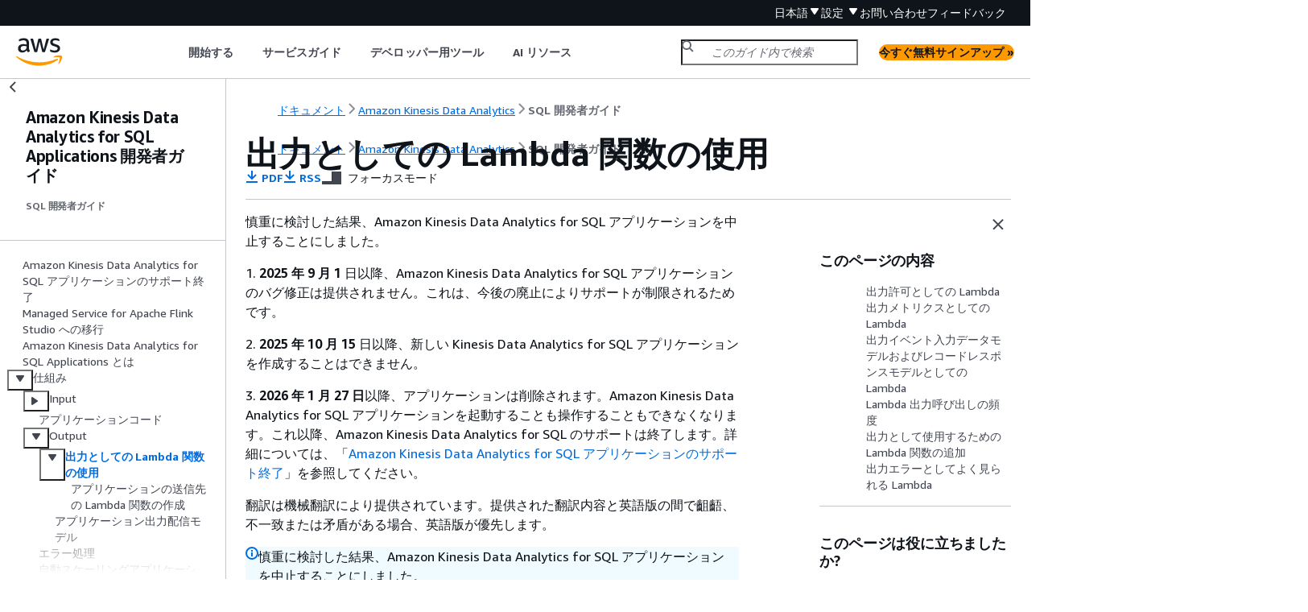

--- FILE ---
content_type: text/html
request_url: https://docs.aws.amazon.com/ja_jp/kinesisanalytics/latest/dev/how-it-works-output-lambda.html
body_size: 7679
content:
<!DOCTYPE html>
    <html xmlns="http://www.w3.org/1999/xhtml" lang="ja-JP"><head><meta http-equiv="Content-Type" content="text/html; charset=UTF-8" /><title>出力としての Lambda 関数の使用 - Amazon Kinesis Data Analytics for SQL Applications 開発者ガイド</title><meta name="viewport" content="width=device-width,initial-scale=1" /><meta name="assets_root" content="/assets" /><meta name="target_state" content="how-it-works-output-lambda" /><meta name="default_state" content="how-it-works-output-lambda" /><link rel="icon" type="image/ico" href="/assets/images/favicon.ico" /><link rel="shortcut icon" type="image/ico" href="/assets/images/favicon.ico" /><link rel="canonical" href="https://docs.aws.amazon.com/ja_jp/kinesisanalytics/latest/dev/how-it-works-output-lambda.html" /><meta name="description" content="Lambda 関数を、アクセス権限、メトリクス、テンプレート、操作方法などの出力として使用する場合の概要。" /><meta name="deployment_region" content="IAD" /><meta name="product" content="Amazon Kinesis Data Analytics for SQL Applications 開発者ガイド" /><meta name="guide" content="SQL 開発者ガイド" /><meta name="abstract" content="柔軟なスケーリングにより、Amazon Kinesis Data Analytics for SQL アプリケーションを使用してビッグデータストリーミングをリアルタイムで処理および分析できます。" /><meta name="guide-locale" content="ja_jp" /><meta name="tocs" content="toc-contents.json" /><link rel="canonical" href="https://docs.aws.amazon.com/ja_jp/kinesisanalytics/latest/dev/how-it-works-output-lambda.html" /><link rel="alternative" href="https://docs.aws.amazon.com/id_id/kinesisanalytics/latest/dev/how-it-works-output-lambda.html" hreflang="id-id" /><link rel="alternative" href="https://docs.aws.amazon.com/id_id/kinesisanalytics/latest/dev/how-it-works-output-lambda.html" hreflang="id" /><link rel="alternative" href="https://docs.aws.amazon.com/de_de/kinesisanalytics/latest/dev/how-it-works-output-lambda.html" hreflang="de-de" /><link rel="alternative" href="https://docs.aws.amazon.com/de_de/kinesisanalytics/latest/dev/how-it-works-output-lambda.html" hreflang="de" /><link rel="alternative" href="https://docs.aws.amazon.com/kinesisanalytics/latest/dev/how-it-works-output-lambda.html" hreflang="en-us" /><link rel="alternative" href="https://docs.aws.amazon.com/kinesisanalytics/latest/dev/how-it-works-output-lambda.html" hreflang="en" /><link rel="alternative" href="https://docs.aws.amazon.com/es_es/kinesisanalytics/latest/dev/how-it-works-output-lambda.html" hreflang="es-es" /><link rel="alternative" href="https://docs.aws.amazon.com/es_es/kinesisanalytics/latest/dev/how-it-works-output-lambda.html" hreflang="es" /><link rel="alternative" href="https://docs.aws.amazon.com/fr_fr/kinesisanalytics/latest/dev/how-it-works-output-lambda.html" hreflang="fr-fr" /><link rel="alternative" href="https://docs.aws.amazon.com/fr_fr/kinesisanalytics/latest/dev/how-it-works-output-lambda.html" hreflang="fr" /><link rel="alternative" href="https://docs.aws.amazon.com/it_it/kinesisanalytics/latest/dev/how-it-works-output-lambda.html" hreflang="it-it" /><link rel="alternative" href="https://docs.aws.amazon.com/it_it/kinesisanalytics/latest/dev/how-it-works-output-lambda.html" hreflang="it" /><link rel="alternative" href="https://docs.aws.amazon.com/ja_jp/kinesisanalytics/latest/dev/how-it-works-output-lambda.html" hreflang="ja-jp" /><link rel="alternative" href="https://docs.aws.amazon.com/ja_jp/kinesisanalytics/latest/dev/how-it-works-output-lambda.html" hreflang="ja" /><link rel="alternative" href="https://docs.aws.amazon.com/ko_kr/kinesisanalytics/latest/dev/how-it-works-output-lambda.html" hreflang="ko-kr" /><link rel="alternative" href="https://docs.aws.amazon.com/ko_kr/kinesisanalytics/latest/dev/how-it-works-output-lambda.html" hreflang="ko" /><link rel="alternative" href="https://docs.aws.amazon.com/pt_br/kinesisanalytics/latest/dev/how-it-works-output-lambda.html" hreflang="pt-br" /><link rel="alternative" href="https://docs.aws.amazon.com/pt_br/kinesisanalytics/latest/dev/how-it-works-output-lambda.html" hreflang="pt" /><link rel="alternative" href="https://docs.aws.amazon.com/zh_cn/kinesisanalytics/latest/dev/how-it-works-output-lambda.html" hreflang="zh-cn" /><link rel="alternative" href="https://docs.aws.amazon.com/zh_tw/kinesisanalytics/latest/dev/how-it-works-output-lambda.html" hreflang="zh-tw" /><link rel="alternative" href="https://docs.aws.amazon.com/kinesisanalytics/latest/dev/how-it-works-output-lambda.html" hreflang="x-default" /><meta name="feedback-item" content="Kinesis-Analytics" /><meta name="this_doc_product" content="Amazon Kinesis Data Analytics for SQL Applications 開発者ガイド" /><meta name="this_doc_guide" content="SQL 開発者ガイド" /><head xmlns="http://www.w3.org/1999/xhtml"> <script defer="" src="/assets/r/awsdocs-doc-page.2.0.0.js"></script><link href="/assets/r/awsdocs-doc-page.2.0.0.css" rel="stylesheet"/></head>
<script defer="" id="awsc-panorama-bundle" type="text/javascript" src="https://prod.pa.cdn.uis.awsstatic.com/panorama-nav-init.js" data-config="{'appEntity':'aws-documentation','region':'us-east-1','service':'kinesis'}"></script><meta id="panorama-serviceSubSection" value="SQL 開発者ガイド" /><meta id="panorama-serviceConsolePage" value="出力としての Lambda 関数の使用" /></head><body class="awsdocs awsui"><div class="awsdocs-container"><awsdocs-header></awsdocs-header><awsui-app-layout id="app-layout" class="awsui-util-no-gutters" ng-controller="ContentController as $ctrl" header-selector="awsdocs-header" navigation-hide="false" navigation-width="$ctrl.navWidth" navigation-open="$ctrl.navOpen" navigation-change="$ctrl.onNavChange($event)" tools-hide="$ctrl.hideTools" tools-width="$ctrl.toolsWidth" tools-open="$ctrl.toolsOpen" tools-change="$ctrl.onToolsChange($event)"><div id="guide-toc" dom-region="navigation"><awsdocs-toc></awsdocs-toc></div><div id="main-column" dom-region="content" tabindex="-1"><awsdocs-view class="awsdocs-view"><div id="awsdocs-content"><head><title>出力としての Lambda 関数の使用 - Amazon Kinesis Data Analytics for SQL Applications 開発者ガイド</title><meta name="pdf" content="analytics-api.pdf#how-it-works-output-lambda" /><meta name="rss" content="akda-release-notes.rss" /><meta name="forums" content="https://repost.aws/ja/tags/TAlPnoAT22TyelcmE8M35_-A" /><meta name="feedback" content="https://docs.aws.amazon.com/forms/aws-doc-feedback?hidden_service_name=Kinesis-Analytics&amp;topic_url=https://docs.aws.amazon.com/ja_jp/kinesisanalytics/latest/dev/how-it-works-output-lambda.html" /><meta name="feedback-yes" content="feedbackyes.html?topic_url=https://docs.aws.amazon.com/ja_jp/kinesisanalytics/latest/dev/how-it-works-output-lambda.html" /><meta name="feedback-no" content="feedbackno.html?topic_url=https://docs.aws.amazon.com/ja_jp/kinesisanalytics/latest/dev/how-it-works-output-lambda.html" /><script type="application/ld+json">
{
    "@context" : "https://schema.org",
    "@type" : "BreadcrumbList",
    "itemListElement" : [
      {
        "@type" : "ListItem",
        "position" : 1,
        "name" : "AWS",
        "item" : "https://aws.amazon.com"
      },
      {
        "@type" : "ListItem",
        "position" : 2,
        "name" : "Amazon Kinesis Data Analytics",
        "item" : "https://docs.aws.amazon.com/kinesis/index.html"
      },
      {
        "@type" : "ListItem",
        "position" : 3,
        "name" : "SQL 開発者ガイド",
        "item" : "https://docs.aws.amazon.com/ja_jp/kinesisanalytics/latest/dev"
      },
      {
        "@type" : "ListItem",
        "position" : 4,
        "name" : "Amazon Kinesis Data Analytics for SQL Applications: 仕組み",
        "item" : "https://docs.aws.amazon.com/ja_jp/kinesisanalytics/latest/dev/how-it-works.html"
      },
      {
        "@type" : "ListItem",
        "position" : 5,
        "name" : "アプリケーション出力の設定",
        "item" : "https://docs.aws.amazon.com/ja_jp/kinesisanalytics/latest/dev/how-it-works-output.html"
      },
      {
        "@type" : "ListItem",
        "position" : 6,
        "name" : "出力としての Lambda 関数の使用",
        "item" : "https://docs.aws.amazon.com/ja_jp/kinesisanalytics/latest/dev/how-it-works-output.html"
      }
    ]
}
</script></head><body><div id="main"><div style="display: none"><a href="analytics-api.pdf#how-it-works-output-lambda" target="_blank" rel="noopener noreferrer" title="PDF を開く"></a></div><div id="breadcrumbs" class="breadcrumb"><a href="/index.html">ドキュメント</a><a href="/kinesis/index.html">Amazon Kinesis Data Analytics</a><a href="discontinuation.html">SQL 開発者ガイド</a></div><div id="page-toc-src"><a href="#how-it-works-output-lambda-perms">出力許可としての Lambda</a><a href="#how-it-works-output-lambda-metrics">出力メトリクスとしての Lambda</a><a href="#how-it-works-output-lambda-model">出力イベント入力データモデルおよびレコードレスポンスモデルとしての Lambda</a><a href="#how-it-works-output-lambda-frequency">Lambda 出力呼び出しの頻度</a><a href="#how-it-works-output-lambda-procedure">出力として使用するための Lambda 関数の追加</a><a href="#how-it-works-output-lambda-troubleshooting">出力エラーとしてよく見られる Lambda</a></div><div id="main-content" class="awsui-util-container"><div id="main-col-body"><awsdocs-language-banner data-service="$ctrl.pageService"></awsdocs-language-banner><awsui-alert class="awsdocs-page-banner awsui-util-mb-l"><p>慎重に検討した結果、Amazon Kinesis Data Analytics for SQL アプリケーションを中止することにしました。</p><p>1. <b>2025 年 9 月 1</b> 日以降、Amazon Kinesis Data Analytics for SQL アプリケーションのバグ修正は提供されません。これは、今後の廃止によりサポートが制限されるためです。</p><p>2. <b>2025 年 10 月 15</b> 日以降、新しい Kinesis Data Analytics for SQL アプリケーションを作成することはできません。</p><p>3. <b>2026 年 1 月 27 日</b>以降、アプリケーションは削除されます。Amazon Kinesis Data Analytics for SQL アプリケーションを起動することも操作することもできなくなります。これ以降、Amazon Kinesis Data Analytics for SQL のサポートは終了します。詳細については、「<a href="./discontinuation.html">Amazon Kinesis Data Analytics for SQL アプリケーションのサポート終了</a>」を参照してください。</p><p>翻訳は機械翻訳により提供されています。提供された翻訳内容と英語版の間で齟齬、不一致または矛盾がある場合、英語版が優先します。</p></awsui-alert><h1 class="topictitle" id="how-it-works-output-lambda">出力としての Lambda 関数の使用</h1><div class="awsdocs-page-header-container"><awsdocs-page-header></awsdocs-page-header><awsdocs-filter-selector id="awsdocs-filter-selector"></awsdocs-filter-selector></div><p>を送信先 AWS Lambda として使用すると、最終送信先に送信する前に SQL 結果の後処理をより簡単に実行できます。一般的な後処理タスクには次のものがあります。</p><div class="itemizedlist">
             
             
             
             
             
             
             
             
        <ul class="itemizedlist"><li class="listitem">
                <p>複数の行を 1 つのレコードに集約する</p>
            </li><li class="listitem">
                <p>現在の結果と過去の結果を組み合わせて、遅れて届くデータに対処する</p>
            </li><li class="listitem">
                <p>情報のタイプに基づいて異なる送信先に配信する</p>
            </li><li class="listitem">
                <p>レコード形式の変換 (Protobuf への変換など)</p>
            </li><li class="listitem">
                <p>文字列操作または変換</p>
            </li><li class="listitem">
                <p>分析処理後のデータの強化</p>
            </li><li class="listitem">
                <p>地理空間ユースケースのカスタム処理</p>
            </li><li class="listitem">
                <p>データ暗号化</p>
            </li></ul></div><p>Lambda 関数は、次のようなさまざまな AWS サービスやその他の送信先に分析情報を配信できます。</p><div class="itemizedlist">
             
             
             
             
             
             
             
             
        <ul class="itemizedlist"><li class="listitem">
                <p><a href="https://docs.aws.amazon.com/AmazonS3/latest/userguide/">Amazon Simple Storage Service (Amazon S3)</a></p>
            </li><li class="listitem">
                <p>カスタム API</p>
            </li><li class="listitem">
                <p><a href="https://docs.aws.amazon.com/amazondynamodb/latest/developerguide/">Amazon DynamoDB</a></p>
            </li><li class="listitem">
                <p><a href="http://aurora.apache.org/" rel="noopener noreferrer" target="_blank"><span>Amazon Aurora</span><awsui-icon class="awsdocs-link-icon" name="external"></awsui-icon></a></p>
            </li><li class="listitem">
                <p><a href="https://docs.aws.amazon.com/redshift/latest/dg/">Amazon Redshift</a></p>
            </li><li class="listitem">
                <p><a href="https://docs.aws.amazon.com/sns/latest/dg/">Amazon Simple Notification Service (Amazon SNS)</a></p>
            </li><li class="listitem">
                <p><a href="https://docs.aws.amazon.com/AWSSimpleQueueService/latest/SQSDeveloperGuide/">Amazon Simple Queue Service</a> (Amazon SQS)</p>
            </li><li class="listitem">
                <p><a href="https://docs.aws.amazon.com/AmazonCloudWatch/latest/DeveloperGuide/">Amazon CloudWatch</a></p>
            </li></ul></div><p>Lambda アプリケーションの作成の詳細については、「<a href="https://docs.aws.amazon.com/lambda/latest/dg/getting-started.html">AWS Lambdaのご利用開始にあたって</a>」を参照してください。</p><div class="highlights"><h6>トピック</h6><ul><li><p><a href="#how-it-works-output-lambda-perms">出力許可としての Lambda</a></p></li><li><p><a href="#how-it-works-output-lambda-metrics">出力メトリクスとしての Lambda</a></p></li><li><p><a href="#how-it-works-output-lambda-model">出力イベント入力データモデルおよびレコードレスポンスモデルとしての Lambda</a></p></li><li><p><a href="#how-it-works-output-lambda-frequency">Lambda 出力呼び出しの頻度</a></p></li><li><p><a href="#how-it-works-output-lambda-procedure">出力として使用するための Lambda 関数の追加</a></p></li><li><p><a href="#how-it-works-output-lambda-troubleshooting">出力エラーとしてよく見られる Lambda</a></p></li><li><p><a href="./how-it-works-output-lambda-functions.html">アプリケーションの送信先の Lambda 関数の作成</a></p></li></ul></div>
            <h2 id="how-it-works-output-lambda-perms">出力許可としての Lambda</h2>
            <p>出力として Lambda を使用するには、アプリケーションの Lambda 出力 IAM ロールに次のアクセス許可ポリシーが必要です。</p>
            <pre class="programlisting"><div class="code-btn-container"><div class="btn-copy-code" title="コピー"><awsui-icon name="copy"></awsui-icon></div></div><!--DEBUG: cli ()--><code class="nohighlight"><span>{</span>
   "Sid": "UseLambdaFunction",
   "Effect": "Allow",
   "Action": [
       "lambda:InvokeFunction",
       "lambda:GetFunctionConfiguration"
   ],
   "Resource": "<code class="replaceable">FunctionARN</code>"
}
</code></pre>
         
            <h2 id="how-it-works-output-lambda-metrics">出力メトリクスとしての Lambda</h2>
            <p>Amazon CloudWatch を使用して、送信バイト数、成功および失敗などをモニタリングします。出力として Lambda を使用する Kinesis Data Analytics によって出力される CloudWatch メトリクスについては、「<a href="https://docs.aws.amazon.com/AmazonCloudWatch/latest/monitoring/aka-metricscollected.html">Amazon Kinesis Analytics Metrics</a>」を参照してください。</p>
         
            <h2 id="how-it-works-output-lambda-model">出力イベント入力データモデルおよびレコードレスポンスモデルとしての Lambda</h2>
            <p>Kinesis Data Analytics 出力レコードを送信する場合、Lambda 関数は、必要なイベント入力データおよびレコードレスポンスモデルに準拠している必要があります。</p>
             
                <h3 id="how-it-works-output-lambda-model-request">イベント入力データモデル</h3>
                <p>Kinesis Data Analytics は、次のリクエストモデルの出力関数として、アプリケーションから Lambda に出力レコードを継続的に送信します。関数内では、リストを繰り返し処理し、ビジネスロジックを適用して、出力要件 (最終的な送信先に送信する前のデータ変換など) を実行します。</p>
                <div class="table-container"><div class="table-contents"><table id="w341aac13c27c23c19b5b5"><thead>
                            <tr>
                                <th>フィールド</th>
                                <th>説明</th>
                            </tr>
                        </thead>
                            <tr>
                                <td tabindex="-1"><code class="code">invocationId</code></td>
                                <td tabindex="-1">Lambda 呼び出し ID (ランダム GUID)。</td>
                            </tr>
                            <tr>
                                <td tabindex="-1"><code class="code">applicationArn</code></td>
                                <td tabindex="-1">Kinesis Data Analytics アプリケーションの Amazon リソースネーム (ARN)。</td>
                            </tr>
                            <tr>
                                <td colspan="2" tabindex="-1">レコード <div class="table-container"><div class="table-contents"><table id="w341aac13c27c23c19b5b5b1b7b5b1b1"><thead>
                                                <tr>
                                                  <th>フィールド</th>
                                                  <th>説明</th>
                                                </tr>
                                            </thead>
                                                <tr>
                                                  <td tabindex="-1"><code class="code">recordId</code></td>
                                                  <td tabindex="-1">レコード ID (ランダム GUID)</td>
                                                </tr>
                                                <tr>
                                                  <td tabindex="-1"><code class="code">lambdaDeliveryRecordMetadata</code></td>
                                                  <td tabindex="-1">
                                                  <div class="table-container"><div class="table-contents"><table id="w341aac13c27c23c19b5b5b1b7b5b1b1b1b7b3b3b1"><thead>
                                                  <tr>
                                                  <th>フィールド</th>
                                                  <th>説明</th>
                                                  </tr>
                                                  </thead>
                                                  <tr>
                                                  <td tabindex="-1"><code class="code">retryHint</code></td>
                                                  <td tabindex="-1">配信再試行回数</td>
                                                  </tr>
                                                  </table></div></div>
                                                  </td>
                                                </tr>
                                                <tr>
                                                  <td tabindex="-1">データ</td>
                                                  <td tabindex="-1">Base64 でエンコードされた出力レコードのペイロード</td>
                                                </tr>
                                            </table></div></div>
                                </td>
                            </tr>
                        </table></div></div>
                <div class="awsdocs-note"><div class="awsdocs-note-title"><awsui-icon name="status-info" variant="link"></awsui-icon><h6>注記</h6></div><div class="awsdocs-note-text"><p><code class="code">retryHint</code> は配信失敗ごとに増加する値です。この値は永続的に保持されず、アプリケーションが中断された場合にリセットされます。</p></div></div>
             
             
                <h3 id="how-it-works-output-lambda-model-response">レコードレスポンスモデル</h3>
                <p>出力関数として <code class="code">Ok</code> に (レコード ID と共に) 送信される各レコードは、 または <code class="code">DeliveryFailed</code> のどちらかで確認される必要があり、次のパラメータを含める必要があります。それ以外の場合、Kinesis Data Analytics はそれらを配信失敗として扱います。</p>
                <div class="table-container"><div class="table-contents"><table id="w341aac13c27c23c19b7b5">
                            <tr>
                                <td tabindex="-1">レコード <div class="table-container"><div class="table-contents"><table id="w341aac13c27c23c19b7b5b1b3b1b1b1"><thead>
                                                <tr>
                                                  <th>フィールド</th>
                                                  <th>説明</th>
                                                </tr>
                                            </thead>
                                                <tr>
                                                  <td tabindex="-1"><code class="code">recordId</code></td>
                                                  <td tabindex="-1">レコード ID は呼び出し時に Kinesis Data Analytics から Lambda に渡されます。元のレコードの ID と確認されたレコードの ID との不一致は、配信失敗として扱われます。</td>
                                                </tr>
                                                <tr>
                                                  <td tabindex="-1"><code class="code">result</code></td>
                                                  <td tabindex="-1">レコード配信のステータス。以下の値を指定できます。<div class="itemizedlist">
                                                   
                                                   
                                                  <ul class="itemizedlist"><li class="listitem">
                                                  <p><code class="code">Ok</code>: レコードは正常に変換され、最終的な送信先に送信されました。Kinesis Data Analytics は SQL 処理のレコードを取り込みます。</p>
                                                  </li><li class="listitem">
                                                  <p><code class="code">DeliveryFailed</code>: レコードは Lambda によって出力関数として最終的な送信先に正常に配信されませんでした。Kinesis Data Analytics は失敗したレコードの出力関数としての Lambda への送信を継続的に再試行します。</p>
                                                  </li></ul></div>
                                                  </td>
                                                </tr>
                                            </table></div></div>
                                </td>
                            </tr>
                        </table></div></div>
             
         
            <h2 id="how-it-works-output-lambda-frequency">Lambda 出力呼び出しの頻度</h2>
            <p>Kinesis Data Analytics アプリケーションは、出力レコードをバッファして AWS Lambda
宛先関数を頻繁に呼び出します。</p>
            <div class="itemizedlist">
                 
                 
            <ul class="itemizedlist"><li class="listitem">
                    <p>タンブリングウィンドウとしてデータ分析アプリケーション内の送信先アプリケーション内ストリームにレコードが出力された場合、送信 AWS Lambda 先関数はタンブリングウィンドウトリガーごとに呼び出されます。例えば、タンブリングウィンドウを 60 秒に設定してレコードを宛先のアプリケーション内ストリームに出力すると、Lambda 関数は、60 秒ごとに 1 回呼び出されます。</p>
                </li><li class="listitem">
                    <p>アプリケーション内で連続するクエリまたはスライディングウィンドウとしてレコードがアプリケーション内ストリームに出力される場合、Lambda 宛先関数は約 1 秒に 1 回呼び出されます。</p>
                </li></ul></div>
            <div class="awsdocs-note"><div class="awsdocs-note-title"><awsui-icon name="status-info" variant="link"></awsui-icon><h6>注記</h6></div><div class="awsdocs-note-text"><p><a href="https://docs.aws.amazon.com/lambda/latest/dg/limits.html">Lambda 関数あたりの呼び出しリクエストのペイロードサイズの制限</a>が適用されます。これらの制限を超えると、出力レコードが分割され、複数の Lambda 関数呼び出しに分けて送信されます。</p></div></div>
         
            <h2 id="how-it-works-output-lambda-procedure">出力として使用するための Lambda 関数の追加</h2>
            <p>次の手順では、Kinesis Data Analytics アプリケーションの出力として Lambda 関数を追加する方法を示しています。</p>
            <div class="procedure"><ol><li><p>にサインイン AWS マネジメントコンソール し、<a href="https://console.aws.amazon.com/kinesisanalytics" rel="noopener noreferrer" target="_blank"><span>https://console.aws.amazon.com/kinesisanalytics</span><awsui-icon class="awsdocs-link-icon" name="external"></awsui-icon></a> で Managed Service for Apache Flink コンソールを開きます。</p></li><li>
                    <p>リストからアプリケーションを選択し、[<b>Application details</b>] を選択します。</p>
                </li><li>
                    <p>[<b>宛先</b>] セクションで、[<b>Connect new destination</b>] を選択します。</p>
                </li><li>
                    <p>[<b>宛先</b>] 項目に、[<b>AWS Lambda
関数</b>] を選択します。</p>
                </li><li>
                    <p>[<b> AWS Lambdaにレコードを配信</b>] セクションで、既存の Lambda 関数とバージョンを選択するか、[<b>新規作成</b>] を選択します。</p>
                </li><li>
                    <p>新しい Lambda 関数を作成する場合は、次の操作を行います。</p>
                    <ol><li>
                            <p>提供されているいずれかのテンプレートのいずれかを選択します。詳細については、<a href="./how-it-works-output-lambda-functions.html">アプリケーションの送信先の Lambda 関数の作成</a>。</p>
                        </li><li>
                            <p>[<b>関数の作成</b>] ページが新しいブラウザタブで開きます。[<b>Name (名前)</b>] ボックスで、関数にわかりやすい名前を付けます (例: <code class="userinput">myLambdaFunction</code>)。</p>
                        </li><li>
                            <p>アプリケーションの後処理機能のテンプレートを更新します。Lambda 関数作成の詳細については、AWS Lambda 開発者ガイドの<a href="https://docs.aws.amazon.com/lambda/latest/dg/getting-started.html">入門ガイド</a>を参照してください。</p>
                        </li><li>
                            <p>Kinesis Data Analytics コンソールの [<b>Lambda 関数</b>] リストで、先ほど作成した Lambda 関数を選択します。Lambda 関数のバージョンは <b>[$最新]</b> を選択します。</p>
                        </li></ol>
                </li><li>
                    <p>[<b>In-application stream</b>] セクションで、[<b>Choose an existing in-application stream</b>] を選択します。[<b>In-application stream name</b>] に、アプリケーションの出力ストリームを選択します。選択した出力ストリームからの結果は、Lambda 出力関数に送信されます。</p>
                </li><li>
                    <p>残りのフォームはデフォルト値のままにして、[<b>Save and continue</b>] を選択します。</p>
                </li></ol></div>
            <p>アプリケーションはアプリケーション内ストリームから Lambda 関数にレコードを送信するようになりました。Amazon CloudWatch コンソールのデフォルトテンプレートの結果を確認できます。<code class="code">AWS/KinesisAnalytics/LambdaDelivery.OkRecords</code> メトリクスをモニタリングして、Lambda 関数に配信されるレコードの数を確認します。</p>
         
            <h2 id="how-it-works-output-lambda-troubleshooting">出力エラーとしてよく見られる Lambda</h2>
            <p>以下は、Lambda 関数への配信が失敗する可能性のある一般的な理由です。</p>
            <div class="itemizedlist">
                 
                 
                 
                 
            <ul class="itemizedlist"><li class="listitem">
                    <p>Lambda 関数に送信されるバッチのレコード (レコード ID 付き) の一部が Kinesis Data Analytics サービスに返されていません。</p>
                </li><li class="listitem">
                    <p>レスポンスにレコード ID、またはステータスフィールドのいずれかが欠落しています。</p>
                </li><li class="listitem">
                    <p>Lambda 関数のタイムアウトが Lambda 関数内のビジネスロジックを達成するのに十分ではありません。</p>
                </li><li class="listitem">
                    <p>Lambda 関数内のビジネスロジックは、すべてのエラーをキャッチしないため、処理されない例外のためにタイムアウトとバックプレッシャーが生じます。これらのメッセージは、「ポイズンピル」と呼ばれることが少なくありません。</p>
                </li></ul></div>
            <p>データ配信が失敗した場合、Kinesis Data Analytics は、成功するまで同じレコードセットで Lambda 呼び出しを再試行し続けます。次の CloudWatch メトリクスを監視して、失敗から情報を得ることができます。</p>
            <div class="itemizedlist">
                 
                 
            <ul class="itemizedlist"><li class="listitem">
                    <p>Kinesis Data Analytics アプリケーションの Output CloudWatch メトリクスとしてのLambda : 統計の中でも、特に成功と失敗の数を示します。詳細については、「<a href="https://docs.aws.amazon.com/AmazonCloudWatch/latest/monitoring/aka-metricscollected.html">Amazon Kinesis Analytics Metrics</a>」を参照してください。</p>
                </li><li class="listitem">
                    <p>AWS Lambda 関数 CloudWatch メトリクスとログ。</p>
                </li></ul></div>
        <awsdocs-copyright class="copyright-print"></awsdocs-copyright><awsdocs-thumb-feedback right-edge="{{$ctrl.thumbFeedbackRightEdge}}"></awsdocs-thumb-feedback></div><noscript><div><div><div><div id="js_error_message"><p><img src="https://d1ge0kk1l5kms0.cloudfront.net/images/G/01/webservices/console/warning.png" alt="警告" /> <strong>ブラウザで JavaScript が無効になっているか、使用できません。</strong></p><p>AWS ドキュメントを使用するには、JavaScript を有効にする必要があります。手順については、使用するブラウザのヘルプページを参照してください。</p></div></div></div></div></noscript><div id="main-col-footer" class="awsui-util-font-size-0"><div id="doc-conventions"><a target="_top" href="/general/latest/gr/docconventions.html">ドキュメントの表記規則</a></div><div class="prev-next"><div id="previous" class="prev-link" accesskey="p" href="./how-it-works-output.html">Output</div><div id="next" class="next-link" accesskey="n" href="./how-it-works-output-lambda-functions.html">アプリケーションの送信先の Lambda 関数の作成</div></div></div><awsdocs-page-utilities></awsdocs-page-utilities></div><div id="quick-feedback-yes" style="display: none;"><div class="title">このページは役に立ちましたか? - はい</div><div class="content"><p>ページが役に立ったことをお知らせいただき、ありがとうございます。</p><p>お時間がある場合は、何が良かったかお知らせください。今後の参考にさせていただきます。</p><p><awsui-button id="fblink" rel="noopener noreferrer" target="_blank" text="フィードバック" click="linkClick($event)" href="https://docs.aws.amazon.com/forms/aws-doc-feedback?hidden_service_name=Kinesis-Analytics&amp;topic_url=https://docs.aws.amazon.com/ja_jp/kinesisanalytics/latest/dev/how-it-works-output-lambda.html"></awsui-button></p></div></div><div id="quick-feedback-no" style="display: none;"><div class="title">このページは役に立ちましたか? - いいえ</div><div class="content"><p>このページは修正が必要なことをお知らせいただき、ありがとうございます。ご期待に沿うことができず申し訳ありません。</p><p>お時間がある場合は、ドキュメントを改善する方法についてお知らせください。</p><p><awsui-button id="fblink" rel="noopener noreferrer" target="_blank" text="フィードバック" click="linkClick($event)" href="https://docs.aws.amazon.com/forms/aws-doc-feedback?hidden_service_name=Kinesis-Analytics&amp;topic_url=https://docs.aws.amazon.com/ja_jp/kinesisanalytics/latest/dev/how-it-works-output-lambda.html"></awsui-button></p></div></div></div></body></div></awsdocs-view><div class="page-loading-indicator" id="page-loading-indicator"><awsui-spinner size="large"></awsui-spinner></div></div><div id="tools-panel" dom-region="tools"><awsdocs-tools-panel id="awsdocs-tools-panel"></awsdocs-tools-panel></div></awsui-app-layout><awsdocs-cookie-banner class="doc-cookie-banner"></awsdocs-cookie-banner></div></body></html>

--- FILE ---
content_type: application/javascript
request_url: https://docs.aws.amazon.com/assets/r/1300.73936d1ea5c0ddc47ef9.js
body_size: 1894
content:
"use strict";(self.webpackChunk_amzn_aws_docs_website_assets_react=self.webpackChunk_amzn_aws_docs_website_assets_react||[]).push([[1300,6922],{1473:(t,e,n)=>{var i=n(1635),o=n(6540),r=i.__importDefault(n(8367)),c=n(6691),u={x:0,y:0,width:0,height:0,top:0,left:0,bottom:0,right:0};e.A=c.isBrowser&&void 0!==window.ResizeObserver?function(){var t=o.useState(null),e=t[0],n=t[1],i=o.useState(u),c=i[0],s=i[1],f=o.useMemo(function(){return new window.ResizeObserver(function(t){if(t[0]){var e=t[0].contentRect,n=e.x,i=e.y,o=e.width,r=e.height,c=e.top,u=e.left,f=e.bottom,l=e.right;s({x:n,y:i,width:o,height:r,top:c,left:u,bottom:f,right:l})}})},[]);return r.default(function(){if(e)return f.observe(e),function(){f.disconnect()}},[e]),[n,c]}:function(){return[c.noop,u]}},2629:(t,e,n)=>{n.d(e,{GY:()=>o.G,RF:()=>c.R,UV:()=>i.U,pY:()=>r.p});var i=n(879),o=n(3766),r=(n(356),n(7122)),c=(n(4773),n(3589));n(658)},8367:(t,e,n)=>{Object.defineProperty(e,"__esModule",{value:!0});var i=n(6540),o=n(6691).isBrowser?i.useLayoutEffect:i.useEffect;e.default=o},8374:(t,e,n)=>{function i(t){return!!t&&"rtl"===getComputedStyle(t).direction}function o(t){var e,n;const o=null!==(n=null===(e=t.offsetParent)||void 0===e?void 0:e.clientWidth)&&void 0!==n?n:0;return i(t)?o-t.offsetWidth-t.offsetLeft:t.offsetLeft}function r(t){return i(t)?-1*Math.floor(t.scrollLeft):Math.ceil(t.scrollLeft)}function c(t,e){return e?document.documentElement.clientWidth-t.clientX:t.clientX}function u(t){const e=t.getBoundingClientRect(),n=e.height,o=e.width,r=e.top,c=e.bottom,u=i(t)?document.documentElement.clientWidth-e.right:e.left;return{blockSize:n,inlineSize:o,insetBlockStart:r,insetBlockEnd:c,insetInlineStart:u,insetInlineEnd:u+o}}function s(t){return t.target instanceof HTMLElement&&i(t.target)?document.documentElement.clientWidth-t.pageX:t.pageX}n.d(e,{$0:()=>s,NQ:()=>r,XU:()=>c,Zb:()=>i,x$:()=>o,zW:()=>u})}}]);